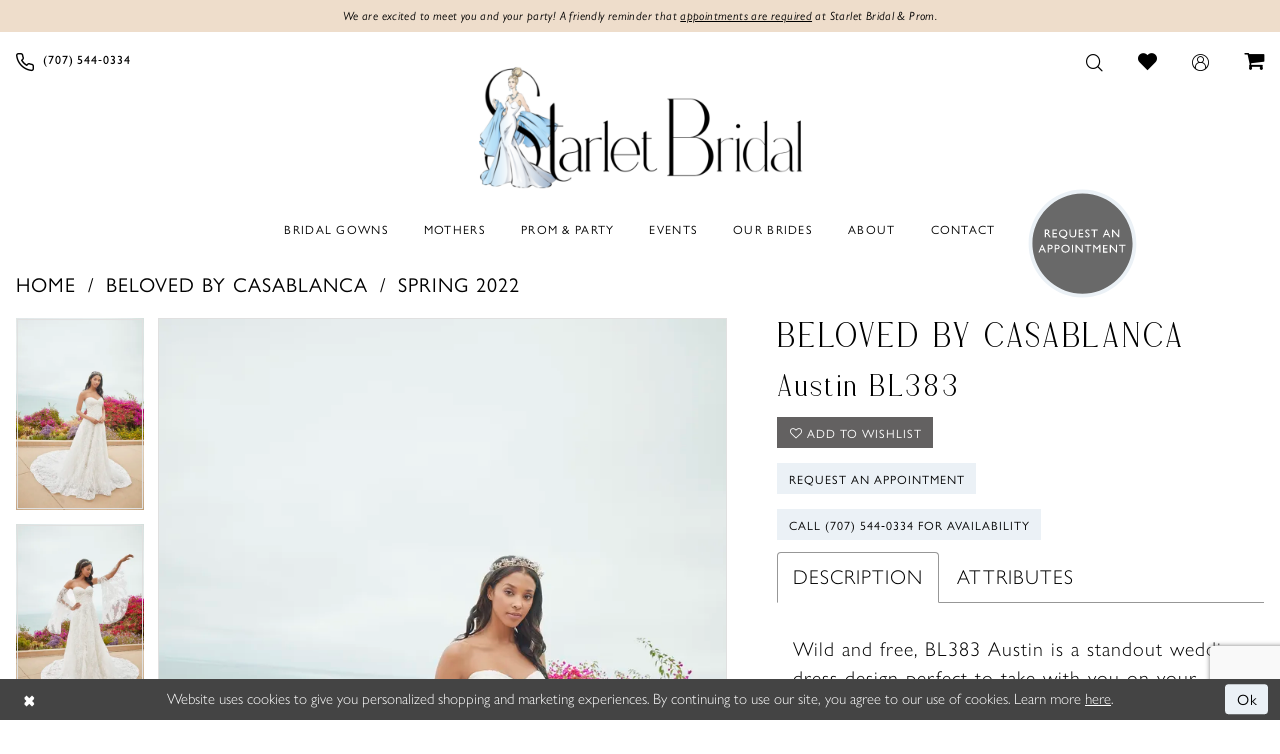

--- FILE ---
content_type: text/html; charset=utf-8
request_url: https://www.google.com/recaptcha/api2/anchor?ar=1&k=6Lcj_zIaAAAAAEPaGR6WdvVAhU7h1T3sbNdPWs4X&co=aHR0cHM6Ly93d3cuc3RhcmxldGJyaWRhbGFuZHByb20uY29tOjQ0Mw..&hl=en&v=PoyoqOPhxBO7pBk68S4YbpHZ&size=invisible&anchor-ms=20000&execute-ms=30000&cb=3ce0kle9bnyg
body_size: 48846
content:
<!DOCTYPE HTML><html dir="ltr" lang="en"><head><meta http-equiv="Content-Type" content="text/html; charset=UTF-8">
<meta http-equiv="X-UA-Compatible" content="IE=edge">
<title>reCAPTCHA</title>
<style type="text/css">
/* cyrillic-ext */
@font-face {
  font-family: 'Roboto';
  font-style: normal;
  font-weight: 400;
  font-stretch: 100%;
  src: url(//fonts.gstatic.com/s/roboto/v48/KFO7CnqEu92Fr1ME7kSn66aGLdTylUAMa3GUBHMdazTgWw.woff2) format('woff2');
  unicode-range: U+0460-052F, U+1C80-1C8A, U+20B4, U+2DE0-2DFF, U+A640-A69F, U+FE2E-FE2F;
}
/* cyrillic */
@font-face {
  font-family: 'Roboto';
  font-style: normal;
  font-weight: 400;
  font-stretch: 100%;
  src: url(//fonts.gstatic.com/s/roboto/v48/KFO7CnqEu92Fr1ME7kSn66aGLdTylUAMa3iUBHMdazTgWw.woff2) format('woff2');
  unicode-range: U+0301, U+0400-045F, U+0490-0491, U+04B0-04B1, U+2116;
}
/* greek-ext */
@font-face {
  font-family: 'Roboto';
  font-style: normal;
  font-weight: 400;
  font-stretch: 100%;
  src: url(//fonts.gstatic.com/s/roboto/v48/KFO7CnqEu92Fr1ME7kSn66aGLdTylUAMa3CUBHMdazTgWw.woff2) format('woff2');
  unicode-range: U+1F00-1FFF;
}
/* greek */
@font-face {
  font-family: 'Roboto';
  font-style: normal;
  font-weight: 400;
  font-stretch: 100%;
  src: url(//fonts.gstatic.com/s/roboto/v48/KFO7CnqEu92Fr1ME7kSn66aGLdTylUAMa3-UBHMdazTgWw.woff2) format('woff2');
  unicode-range: U+0370-0377, U+037A-037F, U+0384-038A, U+038C, U+038E-03A1, U+03A3-03FF;
}
/* math */
@font-face {
  font-family: 'Roboto';
  font-style: normal;
  font-weight: 400;
  font-stretch: 100%;
  src: url(//fonts.gstatic.com/s/roboto/v48/KFO7CnqEu92Fr1ME7kSn66aGLdTylUAMawCUBHMdazTgWw.woff2) format('woff2');
  unicode-range: U+0302-0303, U+0305, U+0307-0308, U+0310, U+0312, U+0315, U+031A, U+0326-0327, U+032C, U+032F-0330, U+0332-0333, U+0338, U+033A, U+0346, U+034D, U+0391-03A1, U+03A3-03A9, U+03B1-03C9, U+03D1, U+03D5-03D6, U+03F0-03F1, U+03F4-03F5, U+2016-2017, U+2034-2038, U+203C, U+2040, U+2043, U+2047, U+2050, U+2057, U+205F, U+2070-2071, U+2074-208E, U+2090-209C, U+20D0-20DC, U+20E1, U+20E5-20EF, U+2100-2112, U+2114-2115, U+2117-2121, U+2123-214F, U+2190, U+2192, U+2194-21AE, U+21B0-21E5, U+21F1-21F2, U+21F4-2211, U+2213-2214, U+2216-22FF, U+2308-230B, U+2310, U+2319, U+231C-2321, U+2336-237A, U+237C, U+2395, U+239B-23B7, U+23D0, U+23DC-23E1, U+2474-2475, U+25AF, U+25B3, U+25B7, U+25BD, U+25C1, U+25CA, U+25CC, U+25FB, U+266D-266F, U+27C0-27FF, U+2900-2AFF, U+2B0E-2B11, U+2B30-2B4C, U+2BFE, U+3030, U+FF5B, U+FF5D, U+1D400-1D7FF, U+1EE00-1EEFF;
}
/* symbols */
@font-face {
  font-family: 'Roboto';
  font-style: normal;
  font-weight: 400;
  font-stretch: 100%;
  src: url(//fonts.gstatic.com/s/roboto/v48/KFO7CnqEu92Fr1ME7kSn66aGLdTylUAMaxKUBHMdazTgWw.woff2) format('woff2');
  unicode-range: U+0001-000C, U+000E-001F, U+007F-009F, U+20DD-20E0, U+20E2-20E4, U+2150-218F, U+2190, U+2192, U+2194-2199, U+21AF, U+21E6-21F0, U+21F3, U+2218-2219, U+2299, U+22C4-22C6, U+2300-243F, U+2440-244A, U+2460-24FF, U+25A0-27BF, U+2800-28FF, U+2921-2922, U+2981, U+29BF, U+29EB, U+2B00-2BFF, U+4DC0-4DFF, U+FFF9-FFFB, U+10140-1018E, U+10190-1019C, U+101A0, U+101D0-101FD, U+102E0-102FB, U+10E60-10E7E, U+1D2C0-1D2D3, U+1D2E0-1D37F, U+1F000-1F0FF, U+1F100-1F1AD, U+1F1E6-1F1FF, U+1F30D-1F30F, U+1F315, U+1F31C, U+1F31E, U+1F320-1F32C, U+1F336, U+1F378, U+1F37D, U+1F382, U+1F393-1F39F, U+1F3A7-1F3A8, U+1F3AC-1F3AF, U+1F3C2, U+1F3C4-1F3C6, U+1F3CA-1F3CE, U+1F3D4-1F3E0, U+1F3ED, U+1F3F1-1F3F3, U+1F3F5-1F3F7, U+1F408, U+1F415, U+1F41F, U+1F426, U+1F43F, U+1F441-1F442, U+1F444, U+1F446-1F449, U+1F44C-1F44E, U+1F453, U+1F46A, U+1F47D, U+1F4A3, U+1F4B0, U+1F4B3, U+1F4B9, U+1F4BB, U+1F4BF, U+1F4C8-1F4CB, U+1F4D6, U+1F4DA, U+1F4DF, U+1F4E3-1F4E6, U+1F4EA-1F4ED, U+1F4F7, U+1F4F9-1F4FB, U+1F4FD-1F4FE, U+1F503, U+1F507-1F50B, U+1F50D, U+1F512-1F513, U+1F53E-1F54A, U+1F54F-1F5FA, U+1F610, U+1F650-1F67F, U+1F687, U+1F68D, U+1F691, U+1F694, U+1F698, U+1F6AD, U+1F6B2, U+1F6B9-1F6BA, U+1F6BC, U+1F6C6-1F6CF, U+1F6D3-1F6D7, U+1F6E0-1F6EA, U+1F6F0-1F6F3, U+1F6F7-1F6FC, U+1F700-1F7FF, U+1F800-1F80B, U+1F810-1F847, U+1F850-1F859, U+1F860-1F887, U+1F890-1F8AD, U+1F8B0-1F8BB, U+1F8C0-1F8C1, U+1F900-1F90B, U+1F93B, U+1F946, U+1F984, U+1F996, U+1F9E9, U+1FA00-1FA6F, U+1FA70-1FA7C, U+1FA80-1FA89, U+1FA8F-1FAC6, U+1FACE-1FADC, U+1FADF-1FAE9, U+1FAF0-1FAF8, U+1FB00-1FBFF;
}
/* vietnamese */
@font-face {
  font-family: 'Roboto';
  font-style: normal;
  font-weight: 400;
  font-stretch: 100%;
  src: url(//fonts.gstatic.com/s/roboto/v48/KFO7CnqEu92Fr1ME7kSn66aGLdTylUAMa3OUBHMdazTgWw.woff2) format('woff2');
  unicode-range: U+0102-0103, U+0110-0111, U+0128-0129, U+0168-0169, U+01A0-01A1, U+01AF-01B0, U+0300-0301, U+0303-0304, U+0308-0309, U+0323, U+0329, U+1EA0-1EF9, U+20AB;
}
/* latin-ext */
@font-face {
  font-family: 'Roboto';
  font-style: normal;
  font-weight: 400;
  font-stretch: 100%;
  src: url(//fonts.gstatic.com/s/roboto/v48/KFO7CnqEu92Fr1ME7kSn66aGLdTylUAMa3KUBHMdazTgWw.woff2) format('woff2');
  unicode-range: U+0100-02BA, U+02BD-02C5, U+02C7-02CC, U+02CE-02D7, U+02DD-02FF, U+0304, U+0308, U+0329, U+1D00-1DBF, U+1E00-1E9F, U+1EF2-1EFF, U+2020, U+20A0-20AB, U+20AD-20C0, U+2113, U+2C60-2C7F, U+A720-A7FF;
}
/* latin */
@font-face {
  font-family: 'Roboto';
  font-style: normal;
  font-weight: 400;
  font-stretch: 100%;
  src: url(//fonts.gstatic.com/s/roboto/v48/KFO7CnqEu92Fr1ME7kSn66aGLdTylUAMa3yUBHMdazQ.woff2) format('woff2');
  unicode-range: U+0000-00FF, U+0131, U+0152-0153, U+02BB-02BC, U+02C6, U+02DA, U+02DC, U+0304, U+0308, U+0329, U+2000-206F, U+20AC, U+2122, U+2191, U+2193, U+2212, U+2215, U+FEFF, U+FFFD;
}
/* cyrillic-ext */
@font-face {
  font-family: 'Roboto';
  font-style: normal;
  font-weight: 500;
  font-stretch: 100%;
  src: url(//fonts.gstatic.com/s/roboto/v48/KFO7CnqEu92Fr1ME7kSn66aGLdTylUAMa3GUBHMdazTgWw.woff2) format('woff2');
  unicode-range: U+0460-052F, U+1C80-1C8A, U+20B4, U+2DE0-2DFF, U+A640-A69F, U+FE2E-FE2F;
}
/* cyrillic */
@font-face {
  font-family: 'Roboto';
  font-style: normal;
  font-weight: 500;
  font-stretch: 100%;
  src: url(//fonts.gstatic.com/s/roboto/v48/KFO7CnqEu92Fr1ME7kSn66aGLdTylUAMa3iUBHMdazTgWw.woff2) format('woff2');
  unicode-range: U+0301, U+0400-045F, U+0490-0491, U+04B0-04B1, U+2116;
}
/* greek-ext */
@font-face {
  font-family: 'Roboto';
  font-style: normal;
  font-weight: 500;
  font-stretch: 100%;
  src: url(//fonts.gstatic.com/s/roboto/v48/KFO7CnqEu92Fr1ME7kSn66aGLdTylUAMa3CUBHMdazTgWw.woff2) format('woff2');
  unicode-range: U+1F00-1FFF;
}
/* greek */
@font-face {
  font-family: 'Roboto';
  font-style: normal;
  font-weight: 500;
  font-stretch: 100%;
  src: url(//fonts.gstatic.com/s/roboto/v48/KFO7CnqEu92Fr1ME7kSn66aGLdTylUAMa3-UBHMdazTgWw.woff2) format('woff2');
  unicode-range: U+0370-0377, U+037A-037F, U+0384-038A, U+038C, U+038E-03A1, U+03A3-03FF;
}
/* math */
@font-face {
  font-family: 'Roboto';
  font-style: normal;
  font-weight: 500;
  font-stretch: 100%;
  src: url(//fonts.gstatic.com/s/roboto/v48/KFO7CnqEu92Fr1ME7kSn66aGLdTylUAMawCUBHMdazTgWw.woff2) format('woff2');
  unicode-range: U+0302-0303, U+0305, U+0307-0308, U+0310, U+0312, U+0315, U+031A, U+0326-0327, U+032C, U+032F-0330, U+0332-0333, U+0338, U+033A, U+0346, U+034D, U+0391-03A1, U+03A3-03A9, U+03B1-03C9, U+03D1, U+03D5-03D6, U+03F0-03F1, U+03F4-03F5, U+2016-2017, U+2034-2038, U+203C, U+2040, U+2043, U+2047, U+2050, U+2057, U+205F, U+2070-2071, U+2074-208E, U+2090-209C, U+20D0-20DC, U+20E1, U+20E5-20EF, U+2100-2112, U+2114-2115, U+2117-2121, U+2123-214F, U+2190, U+2192, U+2194-21AE, U+21B0-21E5, U+21F1-21F2, U+21F4-2211, U+2213-2214, U+2216-22FF, U+2308-230B, U+2310, U+2319, U+231C-2321, U+2336-237A, U+237C, U+2395, U+239B-23B7, U+23D0, U+23DC-23E1, U+2474-2475, U+25AF, U+25B3, U+25B7, U+25BD, U+25C1, U+25CA, U+25CC, U+25FB, U+266D-266F, U+27C0-27FF, U+2900-2AFF, U+2B0E-2B11, U+2B30-2B4C, U+2BFE, U+3030, U+FF5B, U+FF5D, U+1D400-1D7FF, U+1EE00-1EEFF;
}
/* symbols */
@font-face {
  font-family: 'Roboto';
  font-style: normal;
  font-weight: 500;
  font-stretch: 100%;
  src: url(//fonts.gstatic.com/s/roboto/v48/KFO7CnqEu92Fr1ME7kSn66aGLdTylUAMaxKUBHMdazTgWw.woff2) format('woff2');
  unicode-range: U+0001-000C, U+000E-001F, U+007F-009F, U+20DD-20E0, U+20E2-20E4, U+2150-218F, U+2190, U+2192, U+2194-2199, U+21AF, U+21E6-21F0, U+21F3, U+2218-2219, U+2299, U+22C4-22C6, U+2300-243F, U+2440-244A, U+2460-24FF, U+25A0-27BF, U+2800-28FF, U+2921-2922, U+2981, U+29BF, U+29EB, U+2B00-2BFF, U+4DC0-4DFF, U+FFF9-FFFB, U+10140-1018E, U+10190-1019C, U+101A0, U+101D0-101FD, U+102E0-102FB, U+10E60-10E7E, U+1D2C0-1D2D3, U+1D2E0-1D37F, U+1F000-1F0FF, U+1F100-1F1AD, U+1F1E6-1F1FF, U+1F30D-1F30F, U+1F315, U+1F31C, U+1F31E, U+1F320-1F32C, U+1F336, U+1F378, U+1F37D, U+1F382, U+1F393-1F39F, U+1F3A7-1F3A8, U+1F3AC-1F3AF, U+1F3C2, U+1F3C4-1F3C6, U+1F3CA-1F3CE, U+1F3D4-1F3E0, U+1F3ED, U+1F3F1-1F3F3, U+1F3F5-1F3F7, U+1F408, U+1F415, U+1F41F, U+1F426, U+1F43F, U+1F441-1F442, U+1F444, U+1F446-1F449, U+1F44C-1F44E, U+1F453, U+1F46A, U+1F47D, U+1F4A3, U+1F4B0, U+1F4B3, U+1F4B9, U+1F4BB, U+1F4BF, U+1F4C8-1F4CB, U+1F4D6, U+1F4DA, U+1F4DF, U+1F4E3-1F4E6, U+1F4EA-1F4ED, U+1F4F7, U+1F4F9-1F4FB, U+1F4FD-1F4FE, U+1F503, U+1F507-1F50B, U+1F50D, U+1F512-1F513, U+1F53E-1F54A, U+1F54F-1F5FA, U+1F610, U+1F650-1F67F, U+1F687, U+1F68D, U+1F691, U+1F694, U+1F698, U+1F6AD, U+1F6B2, U+1F6B9-1F6BA, U+1F6BC, U+1F6C6-1F6CF, U+1F6D3-1F6D7, U+1F6E0-1F6EA, U+1F6F0-1F6F3, U+1F6F7-1F6FC, U+1F700-1F7FF, U+1F800-1F80B, U+1F810-1F847, U+1F850-1F859, U+1F860-1F887, U+1F890-1F8AD, U+1F8B0-1F8BB, U+1F8C0-1F8C1, U+1F900-1F90B, U+1F93B, U+1F946, U+1F984, U+1F996, U+1F9E9, U+1FA00-1FA6F, U+1FA70-1FA7C, U+1FA80-1FA89, U+1FA8F-1FAC6, U+1FACE-1FADC, U+1FADF-1FAE9, U+1FAF0-1FAF8, U+1FB00-1FBFF;
}
/* vietnamese */
@font-face {
  font-family: 'Roboto';
  font-style: normal;
  font-weight: 500;
  font-stretch: 100%;
  src: url(//fonts.gstatic.com/s/roboto/v48/KFO7CnqEu92Fr1ME7kSn66aGLdTylUAMa3OUBHMdazTgWw.woff2) format('woff2');
  unicode-range: U+0102-0103, U+0110-0111, U+0128-0129, U+0168-0169, U+01A0-01A1, U+01AF-01B0, U+0300-0301, U+0303-0304, U+0308-0309, U+0323, U+0329, U+1EA0-1EF9, U+20AB;
}
/* latin-ext */
@font-face {
  font-family: 'Roboto';
  font-style: normal;
  font-weight: 500;
  font-stretch: 100%;
  src: url(//fonts.gstatic.com/s/roboto/v48/KFO7CnqEu92Fr1ME7kSn66aGLdTylUAMa3KUBHMdazTgWw.woff2) format('woff2');
  unicode-range: U+0100-02BA, U+02BD-02C5, U+02C7-02CC, U+02CE-02D7, U+02DD-02FF, U+0304, U+0308, U+0329, U+1D00-1DBF, U+1E00-1E9F, U+1EF2-1EFF, U+2020, U+20A0-20AB, U+20AD-20C0, U+2113, U+2C60-2C7F, U+A720-A7FF;
}
/* latin */
@font-face {
  font-family: 'Roboto';
  font-style: normal;
  font-weight: 500;
  font-stretch: 100%;
  src: url(//fonts.gstatic.com/s/roboto/v48/KFO7CnqEu92Fr1ME7kSn66aGLdTylUAMa3yUBHMdazQ.woff2) format('woff2');
  unicode-range: U+0000-00FF, U+0131, U+0152-0153, U+02BB-02BC, U+02C6, U+02DA, U+02DC, U+0304, U+0308, U+0329, U+2000-206F, U+20AC, U+2122, U+2191, U+2193, U+2212, U+2215, U+FEFF, U+FFFD;
}
/* cyrillic-ext */
@font-face {
  font-family: 'Roboto';
  font-style: normal;
  font-weight: 900;
  font-stretch: 100%;
  src: url(//fonts.gstatic.com/s/roboto/v48/KFO7CnqEu92Fr1ME7kSn66aGLdTylUAMa3GUBHMdazTgWw.woff2) format('woff2');
  unicode-range: U+0460-052F, U+1C80-1C8A, U+20B4, U+2DE0-2DFF, U+A640-A69F, U+FE2E-FE2F;
}
/* cyrillic */
@font-face {
  font-family: 'Roboto';
  font-style: normal;
  font-weight: 900;
  font-stretch: 100%;
  src: url(//fonts.gstatic.com/s/roboto/v48/KFO7CnqEu92Fr1ME7kSn66aGLdTylUAMa3iUBHMdazTgWw.woff2) format('woff2');
  unicode-range: U+0301, U+0400-045F, U+0490-0491, U+04B0-04B1, U+2116;
}
/* greek-ext */
@font-face {
  font-family: 'Roboto';
  font-style: normal;
  font-weight: 900;
  font-stretch: 100%;
  src: url(//fonts.gstatic.com/s/roboto/v48/KFO7CnqEu92Fr1ME7kSn66aGLdTylUAMa3CUBHMdazTgWw.woff2) format('woff2');
  unicode-range: U+1F00-1FFF;
}
/* greek */
@font-face {
  font-family: 'Roboto';
  font-style: normal;
  font-weight: 900;
  font-stretch: 100%;
  src: url(//fonts.gstatic.com/s/roboto/v48/KFO7CnqEu92Fr1ME7kSn66aGLdTylUAMa3-UBHMdazTgWw.woff2) format('woff2');
  unicode-range: U+0370-0377, U+037A-037F, U+0384-038A, U+038C, U+038E-03A1, U+03A3-03FF;
}
/* math */
@font-face {
  font-family: 'Roboto';
  font-style: normal;
  font-weight: 900;
  font-stretch: 100%;
  src: url(//fonts.gstatic.com/s/roboto/v48/KFO7CnqEu92Fr1ME7kSn66aGLdTylUAMawCUBHMdazTgWw.woff2) format('woff2');
  unicode-range: U+0302-0303, U+0305, U+0307-0308, U+0310, U+0312, U+0315, U+031A, U+0326-0327, U+032C, U+032F-0330, U+0332-0333, U+0338, U+033A, U+0346, U+034D, U+0391-03A1, U+03A3-03A9, U+03B1-03C9, U+03D1, U+03D5-03D6, U+03F0-03F1, U+03F4-03F5, U+2016-2017, U+2034-2038, U+203C, U+2040, U+2043, U+2047, U+2050, U+2057, U+205F, U+2070-2071, U+2074-208E, U+2090-209C, U+20D0-20DC, U+20E1, U+20E5-20EF, U+2100-2112, U+2114-2115, U+2117-2121, U+2123-214F, U+2190, U+2192, U+2194-21AE, U+21B0-21E5, U+21F1-21F2, U+21F4-2211, U+2213-2214, U+2216-22FF, U+2308-230B, U+2310, U+2319, U+231C-2321, U+2336-237A, U+237C, U+2395, U+239B-23B7, U+23D0, U+23DC-23E1, U+2474-2475, U+25AF, U+25B3, U+25B7, U+25BD, U+25C1, U+25CA, U+25CC, U+25FB, U+266D-266F, U+27C0-27FF, U+2900-2AFF, U+2B0E-2B11, U+2B30-2B4C, U+2BFE, U+3030, U+FF5B, U+FF5D, U+1D400-1D7FF, U+1EE00-1EEFF;
}
/* symbols */
@font-face {
  font-family: 'Roboto';
  font-style: normal;
  font-weight: 900;
  font-stretch: 100%;
  src: url(//fonts.gstatic.com/s/roboto/v48/KFO7CnqEu92Fr1ME7kSn66aGLdTylUAMaxKUBHMdazTgWw.woff2) format('woff2');
  unicode-range: U+0001-000C, U+000E-001F, U+007F-009F, U+20DD-20E0, U+20E2-20E4, U+2150-218F, U+2190, U+2192, U+2194-2199, U+21AF, U+21E6-21F0, U+21F3, U+2218-2219, U+2299, U+22C4-22C6, U+2300-243F, U+2440-244A, U+2460-24FF, U+25A0-27BF, U+2800-28FF, U+2921-2922, U+2981, U+29BF, U+29EB, U+2B00-2BFF, U+4DC0-4DFF, U+FFF9-FFFB, U+10140-1018E, U+10190-1019C, U+101A0, U+101D0-101FD, U+102E0-102FB, U+10E60-10E7E, U+1D2C0-1D2D3, U+1D2E0-1D37F, U+1F000-1F0FF, U+1F100-1F1AD, U+1F1E6-1F1FF, U+1F30D-1F30F, U+1F315, U+1F31C, U+1F31E, U+1F320-1F32C, U+1F336, U+1F378, U+1F37D, U+1F382, U+1F393-1F39F, U+1F3A7-1F3A8, U+1F3AC-1F3AF, U+1F3C2, U+1F3C4-1F3C6, U+1F3CA-1F3CE, U+1F3D4-1F3E0, U+1F3ED, U+1F3F1-1F3F3, U+1F3F5-1F3F7, U+1F408, U+1F415, U+1F41F, U+1F426, U+1F43F, U+1F441-1F442, U+1F444, U+1F446-1F449, U+1F44C-1F44E, U+1F453, U+1F46A, U+1F47D, U+1F4A3, U+1F4B0, U+1F4B3, U+1F4B9, U+1F4BB, U+1F4BF, U+1F4C8-1F4CB, U+1F4D6, U+1F4DA, U+1F4DF, U+1F4E3-1F4E6, U+1F4EA-1F4ED, U+1F4F7, U+1F4F9-1F4FB, U+1F4FD-1F4FE, U+1F503, U+1F507-1F50B, U+1F50D, U+1F512-1F513, U+1F53E-1F54A, U+1F54F-1F5FA, U+1F610, U+1F650-1F67F, U+1F687, U+1F68D, U+1F691, U+1F694, U+1F698, U+1F6AD, U+1F6B2, U+1F6B9-1F6BA, U+1F6BC, U+1F6C6-1F6CF, U+1F6D3-1F6D7, U+1F6E0-1F6EA, U+1F6F0-1F6F3, U+1F6F7-1F6FC, U+1F700-1F7FF, U+1F800-1F80B, U+1F810-1F847, U+1F850-1F859, U+1F860-1F887, U+1F890-1F8AD, U+1F8B0-1F8BB, U+1F8C0-1F8C1, U+1F900-1F90B, U+1F93B, U+1F946, U+1F984, U+1F996, U+1F9E9, U+1FA00-1FA6F, U+1FA70-1FA7C, U+1FA80-1FA89, U+1FA8F-1FAC6, U+1FACE-1FADC, U+1FADF-1FAE9, U+1FAF0-1FAF8, U+1FB00-1FBFF;
}
/* vietnamese */
@font-face {
  font-family: 'Roboto';
  font-style: normal;
  font-weight: 900;
  font-stretch: 100%;
  src: url(//fonts.gstatic.com/s/roboto/v48/KFO7CnqEu92Fr1ME7kSn66aGLdTylUAMa3OUBHMdazTgWw.woff2) format('woff2');
  unicode-range: U+0102-0103, U+0110-0111, U+0128-0129, U+0168-0169, U+01A0-01A1, U+01AF-01B0, U+0300-0301, U+0303-0304, U+0308-0309, U+0323, U+0329, U+1EA0-1EF9, U+20AB;
}
/* latin-ext */
@font-face {
  font-family: 'Roboto';
  font-style: normal;
  font-weight: 900;
  font-stretch: 100%;
  src: url(//fonts.gstatic.com/s/roboto/v48/KFO7CnqEu92Fr1ME7kSn66aGLdTylUAMa3KUBHMdazTgWw.woff2) format('woff2');
  unicode-range: U+0100-02BA, U+02BD-02C5, U+02C7-02CC, U+02CE-02D7, U+02DD-02FF, U+0304, U+0308, U+0329, U+1D00-1DBF, U+1E00-1E9F, U+1EF2-1EFF, U+2020, U+20A0-20AB, U+20AD-20C0, U+2113, U+2C60-2C7F, U+A720-A7FF;
}
/* latin */
@font-face {
  font-family: 'Roboto';
  font-style: normal;
  font-weight: 900;
  font-stretch: 100%;
  src: url(//fonts.gstatic.com/s/roboto/v48/KFO7CnqEu92Fr1ME7kSn66aGLdTylUAMa3yUBHMdazQ.woff2) format('woff2');
  unicode-range: U+0000-00FF, U+0131, U+0152-0153, U+02BB-02BC, U+02C6, U+02DA, U+02DC, U+0304, U+0308, U+0329, U+2000-206F, U+20AC, U+2122, U+2191, U+2193, U+2212, U+2215, U+FEFF, U+FFFD;
}

</style>
<link rel="stylesheet" type="text/css" href="https://www.gstatic.com/recaptcha/releases/PoyoqOPhxBO7pBk68S4YbpHZ/styles__ltr.css">
<script nonce="HFhVGeqClqZSPbkVqwRXwQ" type="text/javascript">window['__recaptcha_api'] = 'https://www.google.com/recaptcha/api2/';</script>
<script type="text/javascript" src="https://www.gstatic.com/recaptcha/releases/PoyoqOPhxBO7pBk68S4YbpHZ/recaptcha__en.js" nonce="HFhVGeqClqZSPbkVqwRXwQ">
      
    </script></head>
<body><div id="rc-anchor-alert" class="rc-anchor-alert"></div>
<input type="hidden" id="recaptcha-token" value="[base64]">
<script type="text/javascript" nonce="HFhVGeqClqZSPbkVqwRXwQ">
      recaptcha.anchor.Main.init("[\x22ainput\x22,[\x22bgdata\x22,\x22\x22,\[base64]/[base64]/[base64]/ZyhXLGgpOnEoW04sMjEsbF0sVywwKSxoKSxmYWxzZSxmYWxzZSl9Y2F0Y2goayl7RygzNTgsVyk/[base64]/[base64]/[base64]/[base64]/[base64]/[base64]/[base64]/bmV3IEJbT10oRFswXSk6dz09Mj9uZXcgQltPXShEWzBdLERbMV0pOnc9PTM/bmV3IEJbT10oRFswXSxEWzFdLERbMl0pOnc9PTQ/[base64]/[base64]/[base64]/[base64]/[base64]\\u003d\x22,\[base64]\x22,\x22fcKsYRvCo1BbwoTDhS/[base64]/w49xQRHChllgHELCp8KudHp8w4XCkMK+XHBUUcKhdG/[base64]/DkT3DmgLChcK6w7kCecK1acOCA8K1M8Ohwr/CksKbw6N+w4h1w6B2Tm3DonzDhsKHa8Omw5kEw4vDjU7Dg8OjAnE5GcOaK8K8BnzCsMOPDxAfOsOEwo5OHHXDqElHwroaa8K+MU43w4/[base64]/DlUVOw68vY8K9KMO7wo3DjXPCjDDClMOdfsO1QAfCg8Kqwr3Cn3MSwoJrw6sBJsKRwqEgWhvCk1YsXwdSQMK0wpHCtSlbeEQfwqbCq8KQXcOZwpDDvXHDsVbCtMOEwqkAWTtkw4c4GsKCIcOCw57DkmIqccKDwp1XYcOdwpXDvh/DmFnCm1Q3c8Ouw4M7wpNHwrJycEfCusOMVmchL8K1TG4UwqATGknCpcKywr8UacOTwpAJwpXDmcK4w45vwqTCghbCsMOYwoIFw43DksK/wrxnwrEKdsKoE8KhCTBxwrXDl8Oyw7rDtnvDtDIpwr7DsmEWGsOUMHBlw6dFw4ILOzLDj0Fhw4ZAwpfCm8KVwrfCt042G8K0w5vDu8KpP8ObGcKsw4cXwr7CjcOkRMOyScOzdMKoWxbCjj0aw5LDh8Kqw5XDqBzDm8O7w4lXIErDo1sow6lVd1rCg33DgsKnVhptY8K/AcKyw4DDj2hHw57CpCzDlAjDjsOwwpIvS1nCr8KCZyZKwpwPwpQGwqLCsMKtbChYw6XCvsKsw7g2XnzDk8KvwoHCmH1bw73DucKGDSw+UMONLsODw7/CgS3DgsOawrTCqMOeSMKoZsKzAMOhw7/[base64]/w73CjcKcV01TcxcqwpHDvQ/CnyfDrU3DoMOHQMKzw47DjXHDlsKwQwLDt0Rzw4gZRMKswq/DlMOcA8OEwrnCocK6D3DCh2fCjRvCtXXDsx4lw58eQcObRsK4w7oBfMK5wrjCoMKuw6k3PlPDtsOSB09JIcO2ZcOmUCrCh23DlMKNw7MELx7CnhFFwpcbFMONdUFrw6fCoMOMNcKJwqHClh0GNMKrXH8IdMKrWh/[base64]/CmMKpw7DDucO8JcOvwrQgdyQ+wofDgMOyc33Cr8Oew5rCpcOPwrQ/[base64]/CvyDDpMOEw6B7UHUFaMKWw7HCm8KXwp5Cw5Jvw5USwoBlwrUew6lHJsKTKWATwoDCqsOiwqbCjMK1Y0Yzwr3DnsO/w7VCFQrClsOYw7scT8K4MiVvKMKMDiVrw6JTCsO6Kg55ZMKPwrleKMKQayPCtXs2w4hRwr/[base64]/Ci8O3w75NwpjCncOZCcKnVsKawonDjsOEwrU0QsOEOsKfX8OiwoMYwptSbEU/cQvCjMK9JWrDjMORw6pDw4HDhcOaSU/[base64]/bQvDjErClsKeIcK5UVlSw49VGA/[base64]/ClUgVRMO8wr4ywoXDpsKWw5Z2w5oDEwASw6Z1FVTCkcKAwo4Rw5rDlR4owq8kTiFTZ1fCvVl8woLDvsKMQsKXKMO6eAbCoMKdw4fDpMKmw6hgwohGewTCnzjDqzFFwo7DiUMbLUzDkVtmFTMWw4jCl8Kbw751wpTCocOoFcO4NsKGIMOYO0UPwp/[base64]/[base64]/[base64]/w5zDiCTCmxoZw6TDqlJpEh8GfGE+wpV6KkgLXljCosOTw63DoWHDkn7DrAHCjD0UKGJXWcOswpfCqhxYZsO0w59Kwr/DrMOzwqlOwqJsF8OUW8KWBTHCicK+w7NsNcKow75mw5jCoifDtsOoByfCt1gKfgrChsOOZsKqw6E/[base64]/CkinCmTA+w5IJKsKJwpQEwpY0AErCjcKJw5EYwr/DqB3CnylqHETCtcOgIVxxwrcCwogpXzrDrU7Dr8K9w5YKw4/DrXogw7UQwopsOFnCvcOZwoc4wqdLwpFuw6oSwo9swr5HdSdlw5rCvgjDtsKbwoHDo0gjFcKMw7/DrcKRGQg4EhbCiMKxbg/DscOldcOvwq3CvwYmOsK5wrQJKsOgw799acKXLsKXYEVLwofDt8OBwrrCjVEPwqR+wr7CiSLDl8KBf1BOw4xTw4FXAS7Do8OMdUTCkhAGwod+w4YSQcO4YgwMwprCgcK2acK+w6FJwolUXzteZA7DvHMSKMOQezvDoMOBT8K3d3QEJcOZAMOew5/DiQ7DhsO2wpIzw4pLDm9zw4nCpAYbScOPwrMTwoDCrcOCFw8Xw7vDtS5BwqDDoQZYCl/Cm3PDtMOOWGVTwrfDnsKvw7t1wqbDk0XDm1rCh1nCo14HfFXCgsOxwrUIGsKTPV11w7gxw7J0woTDixAWMsOaw5HCk8KWwq7Cu8KiJMKMHcO/LcOCVcKhHsK6w7PCisOOQsKFbU9YwpHDrMKZP8KrS8OdajHDsj/CpcOnwrLDrcOwPwR7w4fDnMO7w75dw7vCicO6worDo8KVCFfDjQ/CiHHDpRjCh8KxNkbDvl4pcsKHw4w6I8OnY8Kgwokmw7PCllbCjydhw5nCoMOaw4ksdcK6OSoyDsOgPAHCkhLDnMOeQwEcTsKoGwoIwpUQaUXDmwwINEjDosOXwrQoFkDCu1bDmlTDvAxkw7J/w7XCh8KKwpfCp8OywqDDp0XDnMK4WETDusKtK8K+w5QWSsKoNcKuw6EPwrF5BR/[base64]/[base64]/[base64]/CikvDvQfCgMOawo0Aw4/DgMOzNUnDiCjCv1DDqcObwozDlR/CqEUkw6BqGsOfUcOmw7/DoDrDpQfDhjjDkE16BlgWwpoYwovDhQAwRMOMEsOaw4tubjUXwpAIdmfCmCjDusOZw5TDgMKTwrY6wpB0w5BaKsOGwqYZwqHDgcKFw5Arw5bCoMKFesOGbsO/KsO3LnMHwoEDw51bC8OZwokORwvDnsKVD8KVaybDmsO+wp7DqgDCscOyw5otwpo2wr4nw4DCoQUFI8KBU1p6RMKQw61tAzocwoLCozfCuCMLw57DqkzDv3DCukofw54zwqXDoUlIM3zDvnHCmcK7w59Cw6FnN8Oow4rDhV/DmcOJwqd7w6/DlMOpw4DCnCLCtMKJw5QUD8OAaivCocOrw7F/YEF2w4QJa8OUwpnCgFLDhMOWwozDlBXDp8OxbX7CsmbCsgzDqEhOBMOKVMKTR8OXVMKFw6k3bsKqYRI8wox1YMKLw4LDiEoxDzwifAYkwpfDtcK7w7dtfcK2Z0pKcDt/cMKZO1N6CjdEFyh7wo8WYcOfw60iwonChsOQwr5eVTpBJMOWwptiwqDCpcK1YcOgbcOrw7LCjcKeIHQ/wpnCusKuHMKab8KGwrDCpMOAw4hFV3cyWsKoVTNaLkULw4vCssK3MmFfSFtjL8Ktwp5ow4Niw5QewqM9wqnCmV0vBcOnw48vfcO5wrHDqA0Rw4XDpXrCn8OTaUjClMOFTjo8w51+w7VSwpFbVMKVWMKkPXHCnMOPKcK8Zx0gXsOXwog2w6dbK8K/YHk1woDCjm03JcKFDEnCkGLCvcKDw6vCtVxDWsOCNMKLHSLDh8OiMCzCv8OiXUjCt8KPW03ClsKAYSfCjwjDvi7Cr0jDtlHCsWI3w6HCksK8bsKBw5tgwoE4w5zDv8KHD3sKchdJw4DCl8KAwoxfwrjCvTPDgxkrPxnCjMKNQUPDicKpJh/Ds8K9TAjDlDzDtMKVKSfCvC/[base64]/[base64]/CsMKvw40WcsORw5vCu2/CmcKrYwzDpEwwbFNUdsKEN8K0VmXCvAt5w7QeDXrDk8Osw5HDksO8fAkMw4jCrFYTdgHCnsKWwojCpcO/w4bCnMKrw7zDrsO7wplgXG/[base64]/[base64]/[base64]/CocKMw7wfO8Oew5LCljvCkw7DiH0/w5dDaUIkw6J3woBBw54hNsOuayPDr8OhQxPDpDPCtEDDlMOmUQARw5jCmsOodBHDh8KPBsKvw6Eef8O0w7M/d39gUTIDwpDDp8OgfMK8w6DDrsO/fsKYw795K8OhImfCj0LDtkDCrMKewozChiAGwqkbEsKQE8K9EsKEPMOKXQ/Dn8O8wqABBhvDhTxkw4PCrit2w7laQyNOw6lww4hGw6rDgcKBXsKzShYnw683OMKKwp/ClcOfQzvCsk0Vw5AFw63Dh8OGJl7Dh8OIWnjDgMO1wrfClMOCwqPDr8KlUsOiEHXDqcKVN8KRwoYWfD/DpsKzwqUKRcOqwo/DhxpUTMOkacOjwqTCqMOPTHzCscOsAsO7w4LDkBbCuzzDsMOTTxozwo3DjcO7Yw4uw4dVwo8mLcOEwql4McKMwp/DtirCuAwxPcOcw7jDqQsYw77CrA9Ww5RXw4Brw7ULBHfDvTnCkWPDtcOUWcOdMcKhw6HCv8OywqdrwpLDvMKzJsOXw51/w4pcVwYwIRsKwpDCg8KHIgzDkMKeS8KMFMKEQVPCm8Oow5jDh30qeQ3DkMKJU8O0wqI9Th7DtEVtwr3DhjbCil3DqcOSU8OgUUfDhx/[base64]/[base64]/wrRFS8OZTEw+woIqOiXCh8K4wrtiw5MRfy7DuVNowrkCwqPDgHrDlsKTw55tCx/DlDbCocKRAcK5w7wyw4klIsOxw5XCn1TDuT7DjMOXQsOiaXXDvjsrJMOPFSUyw6PCmMOQeB/Dn8KQw7wEYCbDs8K/w5zDjsO/w5hwO1jCtyvCtsKreBltEcO7O8KVw5HCpMKQRkg+wqFZwpfCjcO8dsK6fsKWwq08UCXDmEouR8OVw6Rvw6XDicONQsOmwoPDtGZraWrDjsKhw4XCszHDscO/ZcOaD8O4XA/DhMOEwqzDtMO2wrfDgMKpcwzDghdEwoQ2LsKRZcOqbC/ChiliUUwTwqzCu2IscBRGUMKvI8KCwooewr5KPcKJAAzCjHTDkMKeYWrDthh2EcKowpnCrW3Dm8KKw4xYcEDCo8OXwoLDtX4ow4HDtV/CgcO5w5LCqRbDkVTDhcKhw7BwAcKQM8K5w7o9YlHCh2wVa8Orw6o2wqnDkSfDmmPDvcKVwr/Dm0nDrcKPw53DssKTa0NMI8Kvwr/CmcOPSE/DtnbCgcKXdWbCl8KiU8KgwpvDkHrCl8Oew5jCoEhUw4EYwr/CrMOYwrPDr0V3ZDrDunPDicKNfcKtEAoSOis4WMKrwpQRwpXCpX8Dw6dbwp5rEBZ7w54+G1jCrD3Du0NTwqsMwqPDusKpfcOgPV8pw6XCqsOGLCpCwoo0w6lqVTLDnMOxw7s2HMOcw4PCl2cCHcOew6/Di1cKwoJiJ8OqclHCpFHCs8ONw55dw5/CisKGwqLCoMO4XCDDi8KcwpAqMsOhw6vDsmNtwr8NKgIMwoxbw6vDpMOMagkWw5Zxw6jDr8KxN8Kkw7ZXw6MjO8KVwog8wrnDsx96BBJswoEbw5bDoMKlwoPChXJ6wolfw5jDgGnCuMOewoIyZ8OjNzrCo0EHK3HDisKHf8KowpJnVG/[base64]/Ch8KsfFbDlCAcNMOnwq7DnkfDssOcwrl/w7xnLFxzLURAwonCisKjwowcB2bDj0LDmMOAwrTDgg3DvcO3IzvDr8KcE8K4ZsKOwojCnAzCu8K3w4HCjAbDnsKOw7HDtsOXw7xKw7syfcO8SizCo8Kcwp7CiUDCn8O9w6DDsAUcPcO9w5DCgxLCj1DClMKtSW/DnhrCtsO5YW/CpWMxWcKBw5PDriIKXzPChcKxw7wrcFYTworDiTzDsW93Kn1Uw43CtSERWnxpKRHCsXxHw4DDin7CtB7DusK0wq3DrnUYwqxuYMObwpTDosK6wqPDhFpPw50Gw5LDmMK+LHcJwqjDg8O1wp/Cuz/[base64]/[base64]/woDCtGUVJlvDnsOlCxg/WcKJJ8OrIwhLM8KhwodOw5FkO2XCsUM8wprDujJQUhZtw7nDmsK5wr0JDXbDhsKkwqd7fjdVw6kiwpJoA8KzMjDCk8OxwqfClwsLFMOIwrMKwqUxQ8KhCsOywrRWEEM/[base64]/DoGwdKV3Cs37CrAAWw4U5wp/CpUAiw4vCnMKuwpgjKnLCvXDDg8O9cH/Ci8Ovw7cgMcOIw4XDsxQ5wq4iwrHCvcKWw4sQw7IWEVvCmmt9w4Euw6nDnMOhFDjCpFsoPkvCh8O8wpxow5fCtgLDl8K2w5bDnMKNN3FswrcGw7t4Q8OZWMKxw4bCjcOjwrnDrsOJw6cIaG/CtHhTcG9Dw5dDKMKBw554wq5KwqfDksKBRMO8K3bCs0HDgknCgsO2YEIUw4nCtcOBTlrDnH8QwpLCmMO0w7vDpHEowqd+JlDCvMOrwrd2wrw2wqYFwqzDk27DgcO9QArDpkAAQzjDpcOPw5fCv8OFWxF9w6bCqMOZwqFkwos/wp5CHh/DsBbDk8Kww6fDoMKmw5oVw4DCg2nCrC5Fw5vClMOWZGM5woMFwrPCjT04VMOLDsOFCMO8E8Oow7/CpSPCtcOXw6TCrmUwL8O8F8OjBTDDjCEqOMK1EsKWw6PDvXAtcBTDoMKFwoLDvMK3wqgwJFjDhwjDn2IAPF5cwoZJAcOSw6vDrcOlwqPCksOTw7jCicK1LcKjw50UN8KTHxYAFVzCr8ONw4Ixwogawow8b8O1wpXDng9ZwoI/X3UTwpR0wrxTPsKvM8Ozw5vDj8Kewq4MwoLDncOqwrjDlMKER3PCrBDDsC09aGp7DlzCtcOnVcKyXMK8LsOMP8K2Z8OYb8Odw77DkkUBaMKbSkE4w7/DiR3DlMOfwonCkAfDpBsXw4oQwozCmntZwpjCkMOkw6rCsHnDpCnDlR7CuhIBw4/CjFo0KsKsRm/DhcOrAsOaw4nCoBwtccKMEkHCo2vCnRBiw492w7nCmSXDmEjDnFTCn1RabMOwJMKvJ8O7H1LDn8Ozwrthw4bDlMO7wr/Ch8OwwonCqMOswqnDosOfw6wXV3xeZFPCrsK6OmRwwoMQw4YOw5nChVXChMOVOy3CgUjDng/Csio6YAXDqBwPcTAGwqh/w4ckZwfDvcOvw6jDnMODPDFww6RyO8Kow5o9wr9wDcKiw4TCqho/w49vwq7DvzRPw7Bzw7fDjS/DkFnCnsO2w7rDmsK3bMOqwqXDuWI7wqkSwqhLwrNPScO1w5p+C21UJznDkmvCmcKGw7zCmDLDvMKKXAjDpcKgw5LCpsO1w57CssK/[base64]/[base64]/[base64]/DpMOXT8OuwofChBHCi8Oqwo9wwoUAwo9NOVDCuXUuKcOTwp0FS0zDvsK/wot4w6sHE8Kvb8K8PQ5/wq9Fw6lDw44Yw4gYw6Ehwq/DrMKiLMOweMO2w5RlWMKJSsK/wr5/woPDgMOIw4DDoj3DkMKjMlUZUsK/woLDuMKFP8OXwq7Cs0cww7wsw5xLworDmW7DgsOEScOTQ8KyUcOjB8OjO8Klw7nCsVnDocOOw4TCkBTDqVDCrRrDhS7Dn8O0w5R0DMOubcKbf8KfwpF8wr5zw4YCw55lwoULwoQWFV5jD8KDw78aw5/CsRQ3EjELw6DCp18Tw4YAw4EcwpnClcOMwrDCu3Rjw5YzGcKxeMOaX8KwfMKAZljCkyp+d0Rww6DCosO1V8KEKgXDr8KXQ8Oew4pEwp/CoV3CkcO8wpHCmDjCiMK3wr7DvHDDl1jCiMO5w7jDo8KCOsOFNsK7w7gjZcK3w54Sw4TDvsOhdMOHwpbCkWB1w7/[base64]/[base64]/wrggRMO5w7RxfFXDisKmWsOXw6h6wqRbH8KawoHDjMOKwrvCp8KheC1zZEcdwqwLXHLCumJMw4DCtkkSXHbDrcKmGTEHP0rDs8OFwq09w73DqlPCh3nDnDPCksO7cCMJDkwoH3AfT8KFw5NcIyAIfsOHVsO0NcODw4s9e1IQEDN5wrvCr8OEVHkOAmPDqsKfwr00w6/Dsldcw5tiBQs9SsO/[base64]/Chix1PcKIwq/[base64]/Dj8Kfw7pMDQfDqRYSwpJiw4RfMMKXwpzCkTMaG8Kdw4k2w6LCjTzCicODScK7G8OeM3rDlybCj8O4w5nCkxIjV8OXw53CiMO2C3LDqsO/wokMwobDnsOvM8ONw6DClsKqwrrCusKSw7/CtMOOCMORw7DDo3VtPFXCmMK2w4rDosO1LxMTCMKIV29CwrkSw4TDl8OzwqzCrAjCgE8Pw7hqLMKJLsOxXsKew5AXw6nDvGkJw6lfw5DDo8Kaw4wjw6FqwoPDt8KnWhYOw6psNcK9acOxe8OAcw/[base64]/DvsONdsK9QMKSOksPw6DCrCYyKBc6woDCmhHCu8Ktw4bDhCHCoMOHegjCjsKmAsKeworCtkpBfMKaMsODUsOuEcODw5bCqEzCpMKgemYowphPA8OpO0ANHcKsJ8Ogw7bDicKiw4/CgsOMF8KBGTx8w6TDiMKjwrJ7w57Dn0rClsODwrXDtE7Cmz7Cu1cOw6PCiFsqw6XChDrDoEVAwoHDu2/Ds8O2VG7CgsOjwrBWTsK3HVoUQcKWw4xuwo7Dt8K7w67DkgpeccKnw47DlcKzwrJbwrAEcsKOXm/DiW3DicKEwrnCvsKfwoBzwrbDim7CvivCrsKZw58hZlBbMXHCj23CoCXCksK9w5PCiMOIXcOmdsOSw4oRL8KwwqxIw6l1w4RYwqNlJsKjw7nCjD7CuMKxVGwVB8OHwpDDpgdCwoVIZcOQH8OlUSrCm11UGBDCrwpswpURZ8KWUMKFw4TDui7CuTDCq8O4UsObw7/DpjzCoA/[base64]/w4QFw5cXeMKcWkjCtsO8wqVRw5LCuMKWwqjDgcOpPQ3Dh8KvETbCp1zCi07Ck8Kvw5MRYMOJdGZCMVZhZGo/w53Doikew6LDmkLDi8Olwp47wo/CpC1NLwLCu1gzMhDDtmkUwokaQxfDpsOIwp/Cj29Pw4h5wqPDksOEwrLCgUfCgMOww70PwpzCrcOOZsK/[base64]/DmsKFwqIJwpfDksOCw4R7ahwIw4Mfw7rCg8K5a8Opwo0qdsO2w4ZpJMOaw6NwMi/[base64]/DscOKH8KVXcOuw4Ypwrc9LAvDr8OOCMOVFcOgGmHDq3EWw5bCtsOwCATCgT3CkSVjw43CmAczD8OMGMOPwpLCvloiwpPDsl/DhUHCoUXDmXvCsRHDhcKSwocuRsKUe3HDpRXCoMOtfcOJUnDDlxTCuT/DkyrCgsOtCQJlwqsEw7LCvsK+wq7DrzrChcOaw6jCiMKheijCoXHDusOsI8OmcsOPW8O1fcKMw6vCqcOYw5NaemrCsCvCqsOATcKXwq7CscOTHFE4X8Ohw71rcgMhwq9lHk/CiMOOF8KqwqoeX8Kgw6QMw7fDnMKLw6/[base64]/[base64]/ElDCg8KMYMOYRMKuwpnDmcOMwoQjbMKZMcKCYE1EJMO6b8KeHMO/wrUbC8Kmwo/[base64]/Cv8OKDcKpQsKLb8OcdcOSP8Kmw6DCjXMsw5BPUFU4woJzwpYDOHlgG8KBA8OGw47DhsKQEUjDthhBYxjDqjPCq3DChsKKP8OKSx/[base64]/CqcK6wofCpyYbNMK6w64bSQZJwqbCvzHDiyfDq8KbYF/DvgbCo8KkBhVKfDgnXMKCw6BRwqZjRi/DgW8rw6XCpCRowoDCnjbCqsOvXxhnwqYnc2s0w5JGUsKnSMOJw4lIBMOACgfCoAlgbBfDlsKOLcKZSHIzbR7DrcOzEF/[base64]/MsO9wro3w6BAw7HCusKoOmAFJyNpPcKIfcKBBMOgcMKhSjcwUR1EwplYJcKUR8KZM8OCwr7DscORw5J2wo7CvxA2w6Y3w4DCksKFOsKCEU8kwoXCtQMgTU9EZlI/w51ZNMOpw5TDuSrDlEvCmBslL8KaGMKsw73DjMKbczzDtsKOclXDgsOpGsOlEgI7PcO2wqDDpMKswqbCgnPDscObPcOXw6fDrMKVUMKBF8KKw7JIDUEzw6LCunfChMOrQmTDk3nDsUYOw5/DjBFVI8KjwrDCkWPCvz5Cw4dVwo/[base64]/ezVAAh7CmjRewpXDgsKow7RYQXfDhGAIw5pVa8OrwoLChkVEw6NtZcO8wro9wrYSVC1rwoA+PTkmHDjClcOjw4Fzw7/[base64]/Cs2lFw7tDWcKZwqrCs8Knw5rDpsOew6UAwrY5w47DqMKYI8Kiwr/DuXhmSGLCosOPw5Nuw7k5wokSwp/Dsj5WYipeJmBQQ8K4IcOdTcKBwqPCjMKNT8O+w71Ywq9fw5NraiPChE8uezzDkwvCs8KrwqXCkHdaAcOxw4XCtsOPYMKywrfDuRNcw4TDmHcPw4ZPB8KLM0HChXFAaMOoAMK0WcKpw50ew5gAWsK6wrzCqsOcfnDDvsK/[base64]/[base64]/CksKPXsKxM8KXBsOBwq/Coz3Ci8Kfw4Myw5l1wpjCmB3CjAUuPcK/w7HCncKiwqsROcOXwq7Dp8K3aw3DkUbDlwDDlAwUcmnCmMO2wpNyf2bDr1AoL1Iuw5BNwrHCggZQcsOiw6xKecK/[base64]/DhsO6BMOXwqbDp8OGwpMbRFgywoTDiyjCgsK7woTCisKNDcO6wrDCmyBtw4XCjXwZwqLCl3gBwoENwqXDsmwywr0Xw6DCjMKHVQbDsUzCpSfCsUc4w77DiW/DgiLDsAPCl8Kxw4vCr3pMc8OJwrvDig4Yw7fDhUbDuQ3DssKoOsKabWzCqsOjw6nDt0fDnyNwwrx5wrDCsMKFNsOaAcOOfcOnw6tuw59Lw55kwrgXwp/[base64]/DpcKBw4rDqAgnVMOGacK3BRPDmQXDvXrDj8OFRRTCngFMwoFIw53CoMOtCVJCw7slw6vCnkPDqW/DpQzDhMO7QCbCg0czJGkCw4ZGwoHCosOHZRZzw6AjY315f18AQiLDisO7w6zDlUzDhxZBGS8awrPDk2DCrBnCjsKoWgXDjMKpPkbCjsKdawAVAWsqOnQ/MUzDlW5Mw6pvw7IuKsK6AsK9wqDDvktHGcOsGVXDtcO0wpzCkMOuwo/DnMOsw7bDuxzCrcKWOMKHwotrw4TChGbDhV/DpkkPw5lNbcOaHG7DssKew6dJRcKUGF3DoQAWw7/DmMOPdcKqwp5ANcOhwrZzT8Obw6MSOMKBbMKjRnt0wozDnT7CssONIMK0wq7Ch8O7wp1tw5DCtHLCmcO1w4rCgEDDhcKrwqhLw7/DixF7w4N+AXLDvsKYwr7CuCYTYMK5Q8KpLEVhL17Dh8KIw6HCgcKrwrFbwpLDvsOTTyEVwpvCt3vDnMKlwrUkIsKdwojDrMOYFgXDrsKmcnPChh4kwqbDvX4Hw4JLwqR2w7Ujw4bDq8OXGsK/[base64]/T8KPw40lwpDDrsKOSMOoF8Kjw6PDri7DlcOEJ8KJw6RTw68aecO2w4Iewr4uwr3DvSDCr3LCrD9gfcKDdcKEL8KNw58BXEsbJMK0SAfCmiZGKsO+wqNGIE0ywr7DiEjDtsORZ8OUwoTDp1fDmcOLw5XCvjkSwp3CrlbDrMO1w55pSMKPEsO/w67ClGpSVMKNw4UmU8KGw5cewqZECW9ywqrCtsO4w6w8ecOGwoXCkSpnVMOPw7AsKsK0wolVBsO0w4fCjm7CmcOVRMOUbXnDmCMxw5DCoVzDrk40w7xhYlJxUD5RwoV7ZBsrw7fCnF0PYsO6eMKRMy1pLyTCusK8woZNwr/DsThAwoTCqCopEcKWS8K2S1DCuHbDhsK3HsKnwoHDo8OWCcKXS8KuBiosw7ZSwoXCiThXbMO/wqwQwq/[base64]/CpMOBw6o5PyIMw68/LMKgfcK3w4jCrVjCmzXCuDfDjMOYwo7DhsOQWsOAD8Otw45wwo4EMVBTIcOmEcOZwrIxPQ15NFl8fcKrLSpjWx3ChMKGwqETwqAIJS/Dv8OiWMOFF8KBw4rDlcKOVgRrw7fCkyNVwpJ5IcKtfMKKwp/Ch1PCv8Omd8KPwrNmURvDscOgw4lgw5E2w4vCsMOyYcKSQCp1QsKPw6XCkMO9wqoQXsKOw7zCs8KHTENhScKJw6Jfwpwhc8Ovw4Qsw6cMc8Oywpsrw5xpIsOFwoENwoDDqirDtAXCvsKxw4pEw6fDjX7DhHdVTsK6wq91woLCrsOqw4fCg3/[base64]/CilAvwpbDjkRowobDuQxgCAM3KCfChMK7AgtsRsKLZSlewopMChonQg90EH0+w7bDm8Kjwp/DrHzDuSZAwrs6worCvl/CosO1w5IxGws3J8OHwprDo1p2woLCkMKHUwzDh8O4B8KDwpAJwpfDgn8DTmgrJFvCpE16FMObwoIew6gywqAwwqnDtsOvwp9rWnkHEcKsw65gbMKIXcOnEwTDmmICw7TCoQfCmcKtXG/CosO+w4TCrAcmwrLDmcOFc8O3wqPDp2xcKxPCnsOWw4/ClcKPFSJ8dhI/TcKowrXCr8K6w57CoFrDpXXCmsKbw4XCp11pT8KRVMO4bwxwVcO9wqAdwpwWV1rDscObbRB/AsKDwpPCkjJww7FYKn4yd0zDtkzCscK9w67Dj8OTHi7DtsKLwpHDtMOwH3R3BRrDqMO4a3/DsVkrwp93w6JzPFvDn8KZw6F+HDxnN8Kqw5Z7U8K2w4wmbkpBM3HChkUTBsOYwrMlw5HCunXCh8KAwqxBdcO7Ul5JcFsmwrXCv8OiVMKzwpLCnwd0Fl7DmlpdwrRuw6zDllFEf0sxwrvCkHgUbXBmKsOxHcKgw7Uaw4/DhR/[base64]/[base64]/DhnARwpcuw6jDlcK5H8KSw7TDvMO8ZMOpa1BRw4pvwqp1wofCigLDvsO0Bhk2w5LCmsK9eTxIw5bDlcO0woMiwp3Du8KFw4TCmU45fk7ColQXwr/DgMOUJxzCjcKMVcK5FMOlwpzDrxFzwo7Cvk0rMHzDjcOxKD5TaRlCwohcwoBHLsOVfMK8RHg1A1PCq8KRaBdwwrwDw5Q3C8OHVAAQwpfDkH99w73CqiFCwrHCmsKdTxJhX08ydAQRwqTCtMK9wqAZwpLDh2vDt8KjPMK8BVPDisKgTMKRwpnDmTDCocOLbcKbTGPDuh/[base64]/DiMKewrfCjUk5EsK8A8Kew7skwrpmCcKXNHnDhi8ZfMOPw5dVw40TRFhlwpwJMVzCrTDDqcK4w7BlKcKKbW/DtMOqw7PCnQTCisOxw4DCvsKvRcOmA3TCl8Khw6TCrBUae0fDjmnDmh/DgMK4MnVsRsK/EMO8GlYkOx8ow4hFX0vCo1JxC1NrPMOcf3zCkMOcwr3DvTEVJMOXVSjCgUXDmcKXAVtbw5pBK2TDsVgSw6zDjjTCnMKJfQ/[base64]/[base64]/[base64]/DrGUKTMORAVjCjcOVw4Umwqt7fDladMKifMOow4XCvcOuwrTCtsOUw5nDkGLDt8KFwqNEDhbDj3/Cs8K/[base64]/DviHDicOvWEHDmhVZwrMLPcKRPErDggHCmWluRMOtIA7Dsxlyw4jDljQ+w77DvBTCoFExwoQAXUcsw4QUw7tJTnLCsyIjW8KAw4gDwpTCuMOyCsO5PsK/w6LCi8KbWmpXwrvDlMOuw5U2w4LCjH3CgsKrw6FEwolmw4LDrMObw7s/QgLCvRsEwrkXw57Dj8OGwps2IG5swqB1w6vDuyrCu8O7w6AKwoJuwrwkRMKIwpDDrFRuwqAQOnxPw43DpFjCsC12w7gaw5fChkDDsj3DmsOLw5BmJsOQw6PDrRAwI8OZw7wLwqdwX8K0acK/[base64]/ClBDDj8KGAsOqw45XZ8OZY1HDrcO7HzhRCcOPUXnDgMOfADfCq8K0wqjDqMO2AMKlAcKge1l/RDrDisKPAg3DncKXw7HDm8KrbyTCnFolUMKOYHHCh8OUwrRyFsKRw7ZSKMKCGsOtw6XDtMKnwp7Cv8O+w4dlU8KIwrUlJCQ9woHCl8OZMDBidw9ywpQAwrxqScKJYMKbw5p9OsKDwowMw7ZfwpjCkkgaw5lCw5xRFW0NwrDCjFdRbMOVwqBOwoA/w75KT8OzwofDlMKJw7A2eMONB0nDlw3DscOjw5vDjQ7CnhTDj8KNw5fDognDgjHClwPCqMOUw5vCsMOTMMOQw4oxIMK9PMKAGsK5PcKAw6QHw4YAw43DjMOowrNqFMKIw4jDtiJzecKMwqRiw5Y3woB9w74/E8OQFMOaWsO1CUJ5TUREJSvDrBnCgMKlLsOTw7BKfQxmOsKdwonCozLCnV4SH8O9w4LDgMOGw7LDksOcCsOxw53Dsj7DoMOpwqvDrUYvecOdwrRrw4Vhwrtxw6YIwqRKw54uIw8+R8KWYMOBw6d2S8O6w7rDiMK/wrbDvMKXQsOtFwbDl8OFfhlNcsOzQmXCsMKvOcKFDiZHCcOSJXQKwqDCuQQdS8K/w5Aaw7nDmMKhw7jCqsKIw6nCizPCvmfCtsKZJXEZZ2oIwonClVLDs2LCswvChMKtw54Gwqo7w5cUfmZUVDTCsEUNwo8Vw5l0w7vDuDbDuwzDosKtHnd+w7jDtsOkw4/ChAnCm8K7UMOFw6dnw6AKZjRsIcKew4fDs8OIwqnCs8KHKcOfTDPCmRtawrDCssOBG8KuwrdGwppDMsKZwog\\u003d\x22],null,[\x22conf\x22,null,\x226Lcj_zIaAAAAAEPaGR6WdvVAhU7h1T3sbNdPWs4X\x22,0,null,null,null,1,[21,125,63,73,95,87,41,43,42,83,102,105,109,121],[1017145,971],0,null,null,null,null,0,null,0,null,700,1,null,0,\[base64]/76lBhnEnQkZnOKMAhmv8xEZ\x22,0,0,null,null,1,null,0,0,null,null,null,0],\x22https://www.starletbridalandprom.com:443\x22,null,[3,1,1],null,null,null,1,3600,[\x22https://www.google.com/intl/en/policies/privacy/\x22,\x22https://www.google.com/intl/en/policies/terms/\x22],\x22/HTqvoI5FdM5cAim3ZEe0Mmf9P7kpVWtbBBOFdlOXe4\\u003d\x22,1,0,null,1,1769418079398,0,0,[216,114,47,66],null,[216,197,55],\x22RC-d4KZMRxhq5OpgQ\x22,null,null,null,null,null,\x220dAFcWeA6uz0mVAXMkjfHNYYqa1eUq2BU5xL6onPqrCJHQOFfAAUSxwfi2s1WMRHgDU0NGCntwEvFY4USe5rj_DZHVE6b0bqFvbQ\x22,1769500879654]");
    </script></body></html>

--- FILE ---
content_type: image/svg+xml
request_url: https://www.starletbridalandprom.com/Themes/StarletBridalAndProm/Content/img/appointment-badge.svg
body_size: 2892
content:
<?xml version="1.0" encoding="utf-8"?>
<!-- Generator: Adobe Illustrator 25.0.1, SVG Export Plug-In . SVG Version: 6.00 Build 0)  -->
<svg version="1.1" id="Layer_1" xmlns="http://www.w3.org/2000/svg" xmlns:xlink="http://www.w3.org/1999/xlink" x="0px" y="0px"
	 viewBox="0 0 118.6 116.4" style="enable-background:new 0 0 118.6 116.4;" xml:space="preserve">
<style type="text/css">
	.st0{fill-rule:evenodd;clip-rule:evenodd;fill:#696969;}
	.st1{fill:#EBF1F6;}
	.st2{fill:#FFFFFF;}
</style>
<g>
	<circle class="st0" cx="59.3" cy="58.2" r="54.5"/>
	<path class="st1" d="M59.3,1.7C28.1,1.7,2.8,27,2.8,58.2s25.3,56.5,56.5,56.5s56.5-25.3,56.5-56.5S90.4,1.7,59.3,1.7z M59.3,110.7
		c-28.9,0-52.5-23.6-52.5-52.5c0-28.9,23.6-52.5,52.5-52.5c28.9,0,52.5,23.6,52.5,52.5C111.8,87.1,88.2,110.7,59.3,110.7z"/>
	<path id="REQUESTANAPPOINTMENT" class="st2" d="M20.9,51.7v-3.6h0.5c0.6,0,1.1,0.3,1.9,1.5l1.3,2h1.4l-1.4-2.2
		c-0.8-1.2-1-1.4-1.5-1.7c0.9-0.4,1.4-1.1,1.4-2c0-1.2-0.9-2.3-2.5-2.3h-2.3v8.2H20.9z M21.7,47.1h-0.8v-2.6h1
		c0.9,0,1.4,0.5,1.4,1.2C23.3,46.9,22.5,47.1,21.7,47.1z M32.6,51.7v-1.1H29v-2.5h3.3v-1H29v-2.5h3.5v-1h-4.6v8.2H32.6z M42.1,53.4
		l1.2-1.1l0,0c-0.4,0.1-0.6,0.2-0.8,0.2c-0.6,0-1.4-0.2-2.4-0.7c2.1-0.4,3.4-2.1,3.4-4.1c0-2-1.5-4.2-4.4-4.2
		c-2.5,0-4.4,1.7-4.4,4.2c0,1.7,0.9,3.1,2.6,3.9C39,52.5,40.7,53.2,42.1,53.4z M39,50.7c-1.8,0-3.2-1.3-3.2-3.1c0-1.6,1-3.1,3.2-3.1
		c2.2,0,3.2,1.6,3.2,3.1C42.2,49.5,40.9,50.7,39,50.7z M49.2,51.8c2.4,0,3.5-1.3,3.5-3.6v-4.7h-1.2v4.7c0,1.8-0.8,2.5-2.3,2.5
		c-1.6,0-2.4-0.7-2.4-2.5v-4.7h-1.2v4.7C45.7,50.7,46.9,51.8,49.2,51.8z M60,51.7v-1.1h-3.6v-2.5h3.3v-1h-3.3v-2.5h3.5v-1h-4.6v8.2
		H60z M64.4,51.8c1.4,0,2.4-0.9,2.4-2.1c0-1.1-0.4-1.7-2.1-2.7c-1.2-0.7-1.3-1.1-1.3-1.6c0-0.6,0.5-0.9,1.2-0.9
		c0.7,0,1.4,0.3,1.9,0.9V44c-0.6-0.4-1.2-0.6-1.9-0.6c-1.4,0-2.4,0.9-2.4,2c0,1,0.5,1.7,1.7,2.4c1.6,0.9,1.8,1.3,1.8,1.9
		c0,0.6-0.5,1.1-1.2,1.1c-0.9,0-1.6-0.4-2.2-1.2V51C62.8,51.5,63.6,51.8,64.4,51.8z M72.3,51.7v-7.2h2.9v-1h-6.8v1h2.8v7.2H72.3z
		 M81.7,51.7l1-2.4h3.5l1.1,2.4h1.2l-3.7-8.2H84l-3.5,8.2H81.7z M85.8,48.2h-2.6l1.2-3.2L85.8,48.2z M91.5,51.7v-6.3l5.4,6.3h1v-8.2
		h-1.1v6.3l-5.5-6.3h-1v8.2H91.5z M14.3,67.7l1-2.4h3.5l1.1,2.4h1.2l-3.7-8.2h-0.8l-3.5,8.2H14.3z M18.3,64.2h-2.6l1.2-3.2
		L18.3,64.2z M24,67.7v-3.6h1.1c1.8,0,2.9-0.7,2.9-2.3c0-1.4-1-2.3-2.7-2.3h-2.5v8.2H24z M25.1,63.1H24v-2.6h1.1
		c1.3,0,1.7,0.5,1.7,1.3C26.8,62.6,26.5,63.1,25.1,63.1z M31.3,67.7v-3.6h1.1c1.8,0,2.9-0.7,2.9-2.3c0-1.4-1-2.3-2.7-2.3h-2.5v8.2
		H31.3z M32.4,63.1h-1.1v-2.6h1.1c1.3,0,1.7,0.5,1.7,1.3C34.1,62.6,33.8,63.1,32.4,63.1z M41.4,67.8c2.8,0,4.5-2,4.5-4.2
		c0-2.3-1.8-4.2-4.4-4.2c-2.8,0-4.4,2.1-4.4,4.2C37.1,65.9,38.8,67.8,41.4,67.8z M41.4,66.7c-1.7,0-3.1-1.3-3.1-3.1
		c0-1.7,1.2-3.1,3.2-3.1c2.1,0,3.2,1.7,3.2,3.1C44.7,65.7,43.2,66.7,41.4,66.7z M49.4,67.7v-8.2h-1.2v8.2H49.4z M53.2,67.7v-6.3
		l5.4,6.3h1v-8.2h-1.1v6.3l-5.5-6.3h-1v8.2H53.2z M65.6,67.7v-7.2h2.9v-1h-6.8v1h2.8v7.2H65.6z M71.7,67.7v-6.4l2.5,3.2h0.2l2.5-3.2
		v6.4h1.2v-8.2H77l-2.7,3.4l-2.7-3.4h-1.1v8.2H71.7z M85.6,67.7v-1.1H82v-2.5h3.3v-1H82v-2.5h3.5v-1h-4.6v8.2H85.6z M89.1,67.7v-6.3
		l5.4,6.3h1v-8.2h-1.1v6.3l-5.5-6.3h-1v8.2H89.1z M101.5,67.7v-7.2h2.9v-1h-6.8v1h2.8v7.2H101.5z"/>
</g>
</svg>
